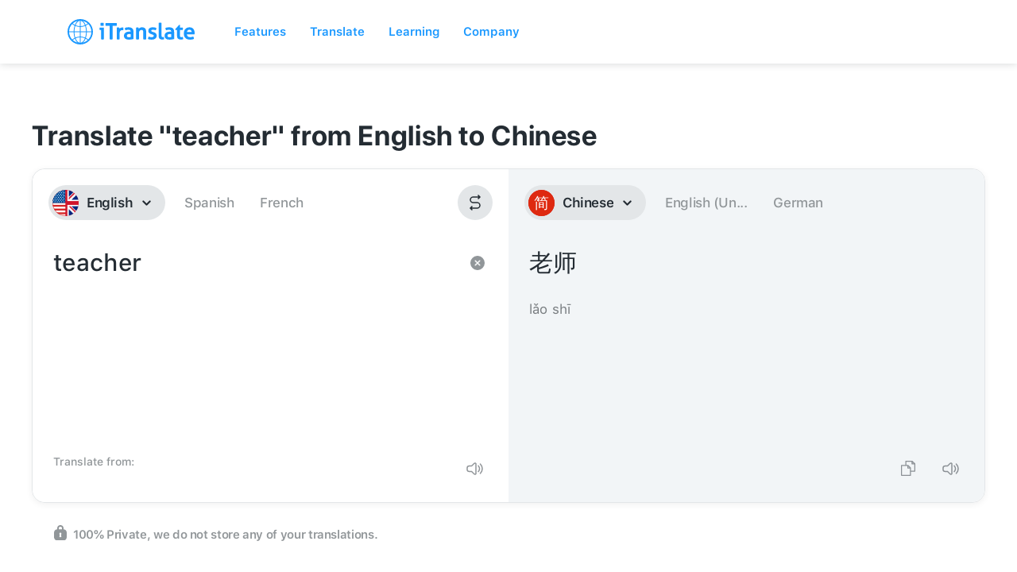

--- FILE ---
content_type: text/javascript; charset=utf-8
request_url: https://itranslate.com/js/old_static/youtube.js?t=2001
body_size: 39
content:
var player,tag=document.createElement("script"),firstScriptTag=(tag.src="//www.youtube.com/iframe_api",document.getElementsByTagName("script")[0]),onYouTubeIframeAPIReady=(firstScriptTag.parentNode.insertBefore(tag,firstScriptTag),function(){$(".embed-video").each(function(a,e){var t=$(e).data("id"),o=$(e).data("mobile"),r=$(e).data("corners"),i=$(e).data("playbutton"),d=["embed-video-wrapper"];o&&d.push("show-mobile"),r&&d.push("thumbnail"),$(e).wrap('<div class="'+d.join(" ")+'" />'),$(e).parent().append('<div class="embed-video-custom-play" style="background-image: url('+i+')"></div>'),$(e).attr("id","video-"+t);var n=-1<navigator.userAgent.toLowerCase().indexOf("android");o=n?1:0,player=new YT.Player("video-"+t,{height:"244",width:"434",videoId:t,host:"https://www.youtube-nocookie.com",playerVars:{autoplay:0,rel:0,showinfo:0,modestbranding:1,controls:o,autohide:1,color:"white"},events:{onStateChange:function(a){a.data==YT.PlayerState.PLAYING&&(a.target.a.style.opacity=1),n||(a.data==YT.PlayerState.ENDED&&(a.target.a.style.opacity=0),a.data==YT.PlayerState.PAUSED&&(a.target.a.style.opacity=0),a.data==YT.PlayerState.BUFFERING&&(a.target.a.style.opacity=1),a.data==YT.PlayerState.CUED&&(a.target.a.style.opacity=1))},onReady:function(a){$(a.target.a).on("click",function(){console.log(this),player.playVideo()}),$(a.target.a).addClass("superembed-force"),resizeVids()}}})})});